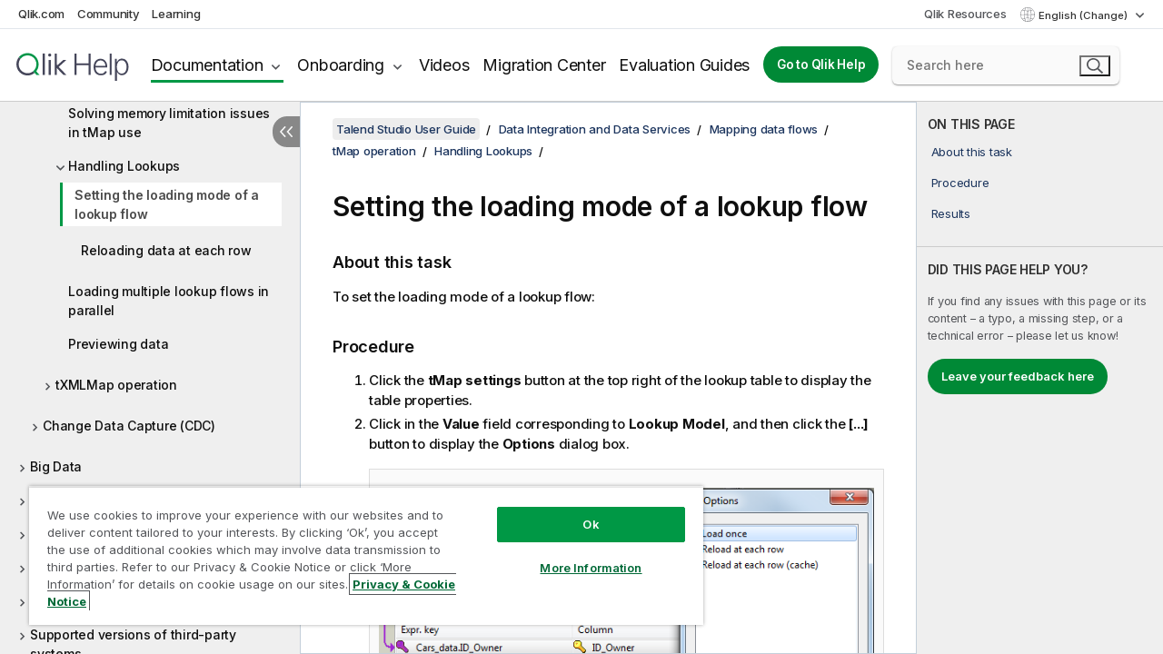

--- FILE ---
content_type: text/html; charset=utf-8
request_url: https://help.qlik.com/talend/en-US/studio-user-guide/8.0-R2024-06/setting-loading-mode-of-lookup-flow
body_size: 55323
content:

<!DOCTYPE html>
<html lang="en">
<head data-version="5.8.5.35">
    <meta charset="utf-8" />
    <meta name="viewport" content="width=device-width, initial-scale=1.0" />
                <meta name="DC.Type" content="task" />
                <meta name="DC.Title" content="Setting the loading mode of a lookup flow" />
                <meta name="DC.Coverage" content="Design and Development" />
                <meta name="prodname" content="Talend Cloud" />
                <meta name="prodname" content="Talend Data Fabric" />
                <meta name="prodname" content="Talend MDM Platform" />
                <meta name="prodname" content="Talend Real-Time Big Data Platform" />
                <meta name="prodname" content="Talend Data Services Platform" />
                <meta name="prodname" content="Talend Big Data Platform" />
                <meta name="prodname" content="Talend Data Management Platform" />
                <meta name="prodname" content="Talend ESB" />
                <meta name="prodname" content="Talend Data Integration" />
                <meta name="prodname" content="Talend Big Data" />
                <meta name="version" content="Cloud" />
                <meta name="version" content="8.0" />
                <meta name="platform" content="Talend Studio" />
                <meta name="pageid" content="setting-loading-mode-of-lookup-flow" />
                <meta name="concepts" content="Design and Development" />
        <meta name="guide-name" content="Talend Studio User Guide" />
    <meta name="product" content="Talend Studio" />
    <meta name="version" content="8.0 R2024-06" />

        <script type="text/javascript" src="https://d2zcxm2u7ahqlt.cloudfront.net/5b4cc16bfe8667990b58e1df434da538/search-clients/db85c396-75a2-11ef-9c3f-0242ac12000b/an.js"></script>
    <script type="text/javascript" src="https://d2zcxm2u7ahqlt.cloudfront.net/5b4cc16bfe8667990b58e1df434da538/search-clients/db85c396-75a2-11ef-9c3f-0242ac12000b/searchbox.js"></script>
    <link rel="stylesheet" href="https://d2zcxm2u7ahqlt.cloudfront.net/5b4cc16bfe8667990b58e1df434da538/search-clients/db85c396-75a2-11ef-9c3f-0242ac12000b/searchbox.css" />


    <link rel="preconnect" href="https://fonts.googleapis.com" />
    <link rel="preconnect" href="https://fonts.gstatic.com" crossorigin="anonymous" />
    <link href="https://fonts.googleapis.com/css2?family=Inter:wght@100;200;300;400;500;600;700;800;900&display=swap" rel="stylesheet" />
    
    
    
		<link rel="canonical" href="https://help.talend.com/talend/en-US/studio-user-guide/8.0-R2025-12/setting-loading-mode-of-lookup-flow" />
				<link rel="alternate" hreflang="fr-fr" href="https://help.talend.com/talend/fr-FR/studio-user-guide/8.0-R2024-06" />
				<link rel="alternate" hreflang="ja-jp" href="https://help.talend.com/talend/ja-JP/studio-user-guide/8.0-R2024-06/setting-loading-mode-of-lookup-flow" />
		<link rel="alternate" hreflang="x-default" href="https://help.talend.com/talend/en-US/studio-user-guide/8.0-R2024-06/setting-loading-mode-of-lookup-flow" />


    <title>Setting the loading mode of a lookup flow | Talend Studio Help</title>
    
    

    <script type="application/ld+json">
        {
        "@context": "https://schema.org",
        "@type": "BreadcrumbList",
        "itemListElement": [
{
"@type": "ListItem",
"position": 1,
"name": "Talend Studio",
"item": "https://help.qlik.com/talend/en-US/studio-user-guide/8.0-R2024-06"
},
{
"@type": "ListItem",
"position": 2,
"name": "Data Integration and Data Services",
"item": "https://help.qlik.com/talend/en-US/studio-user-guide/8.0-R2024-06/data-integration-and-data-services"
},
{
"@type": "ListItem",
"position": 3,
"name": "Mapping data flows",
"item": "https://help.qlik.com/talend/en-US/studio-user-guide/8.0-R2024-06/map-editor-interfaces"
},
{
"@type": "ListItem",
"position": 4,
"name": "tMap operation",
"item": "https://help.qlik.com/talend/en-US/studio-user-guide/8.0-R2024-06/tmap-operation"
},
{
"@type": "ListItem",
"position": 5,
"name": "Handling Lookups",
"item": "https://help.qlik.com/talend/en-US/studio-user-guide/8.0-R2024-06/handling-lookups"
},
{
"@type": "ListItem",
"position": 6,
"name": "Setting the loading mode of a lookup flow"
}
        ]
        }
    </script>


    
        <link rel="shortcut icon" type="image/ico" href="/talend/favicon.png?v=cYBi6b1DQtYtcF7OSPc3EOSLLSqQ-A6E_gjO45eigZw" />
        <link rel="stylesheet" href="/talend/css/styles.min.css?v=5.8.5.35" />
    
    

    
    
    


    

</head>
<body class="talend">


<script>/* <![CDATA[ */var dataLayer = [{'site':'help'}];/* ]]> */</script>
<!-- Google Tag Manager -->
<noscript><iframe src="https://www.googletagmanager.com/ns.html?id=GTM-P7VJSX"
height ="0" width ="0" style ="display:none;visibility:hidden" ></iframe></noscript>
<script>// <![CDATA[
(function(w,d,s,l,i){w[l]=w[l]||[];w[l].push({'gtm.start':
new Date().getTime(),event:'gtm.js'});var f=d.getElementsByTagName(s)[0],
j=d.createElement(s),dl=l!='dataLayer'?'&l='+l:'';j.async=true;j.src=
'//www.googletagmanager.com/gtm.js?id='+i+dl;f.parentNode.insertBefore(j,f);
})(window,document,'script','dataLayer','GTM-P7VJSX');
// ]]></script>
<!-- End Google Tag Manager -->



<input type="hidden" id="basePrefix" value="talend" />
<input type="hidden" id="baseLanguage" value="en-US" />
<input type="hidden" id="baseType" value="studio-user-guide" />
<input type="hidden" id="baseVersion" value="8.0-R2024-06" />

    <input type="hidden" id="index" value="508" />
    <input type="hidden" id="baseUrl" value="/talend/en-US/studio-user-guide/8.0-R2024-06" />
    


    <div id="wrap">
        
        
            

<div id="mega">
    

    

    <a href="javascript:skipToMain('main');" class="skip-button">Skip to main content</a>
        <a href="javascript:skipToMain('complementary');" class="skip-button hidden-mobile">Skip to complementary content</a>

    <header>
        <div class="utilities">
            <ul>
                <li><a href="https://www.qlik.com/?ga-link=qlikhelp-gnav-qlikcom">Qlik.com</a></li>
                <li><a href="https://community.qlik.com/?ga-link=qlikhelp-gnav-community">Community</a></li>
                <li><a href="https://learning.qlik.com/?ga-link=qlikhelp-gnav-learning">Learning</a></li>
            </ul>

            <div class="link">
                <a href="/en-US/Qlik-Resources.htm">Qlik Resources</a>
            </div>

            <div class="dropdown language">
	<button  aria-controls="languages-list1" aria-expanded="false" aria-label="English is currently selected. (Language menu)">
		English (Change)
	</button>
	<div aria-hidden="true" id="languages-list1">

		<ul aria-label="Menu with 5 items.">
				<li><a href="/talend/en-US/studio-user-guide/8.0-R2024-06/setting-loading-mode-of-lookup-flow?l=de-DE" lang="de" tabindex="-1" rel="nofollow" aria-label="Item 1 of 5. Deutsch">Deutsch</a></li>
				<li><a href="/talend/en-US/studio-user-guide/8.0-R2024-06/setting-loading-mode-of-lookup-flow" lang="en" tabindex="-1" rel="nofollow" aria-label="Item 2 of 5. English">English</a></li>
				<li><a href="/talend/en-US/studio-user-guide/8.0-R2024-06/setting-loading-mode-of-lookup-flow?tr=fr-FR" lang="fr" tabindex="-1" rel="nofollow" aria-label="Item 3 of 5. Fran&#xE7;ais">Fran&#xE7;ais</a></li>
				<li><a href="/talend/ja-JP/studio-user-guide/8.0-R2024-06/setting-loading-mode-of-lookup-flow" lang="ja" tabindex="-1" rel="nofollow" aria-label="Item 4 of 5. &#x65E5;&#x672C;&#x8A9E;">&#x65E5;&#x672C;&#x8A9E;</a></li>
				<li><a href="/talend/en-US/studio-user-guide/8.0-R2024-06/setting-loading-mode-of-lookup-flow?l=zh-CN" lang="zh" tabindex="-1" rel="nofollow" aria-label="Item 5 of 5. &#x4E2D;&#x6587;&#xFF08;&#x4E2D;&#x56FD;&#xFF09;">&#x4E2D;&#x6587;&#xFF08;&#x4E2D;&#x56FD;&#xFF09;</a></li>
		</ul>
	</div>
	<div class="clearfix" aria-hidden="true"></div>
</div>
        </div>

        <div class="navigation">

            <div class="mobile-close-button mobile-menu-close-button">
                <button><span class="visually-hidden">Close</span></button>
            </div>
            <nav>

                <div class="logo mobile">
                    <a href="/en-US/" class="mega-logo">
                        <img src="/talend/img/logos/Qlik-Help-2024.svg" alt="Qlik Talend Help home" />
                        <span class=" external"></span>
                    </a>
                </div>

                <ul>
                    <li class="logo">
                        <a href="/en-US/" class="mega-logo">
                            <img src="/talend/img/logos/Qlik-Help-2024.svg" alt="Qlik Talend Help home" />
                            <span class=" external"></span>
                        </a>
                    </li>

                    <li class="pushdown">
                        <a href="javascript:void(0);" class="selected" aria-controls="mega-products-list" aria-expanded="false">Documentation</a>
                        <div class="pushdown-list documentation-list doc-tabs " id="mega-products-list" aria-hidden="true">

                            <div class="doc-category-list">
                                <ul>
                                    <li class="doc-category-link" id="tab1"><a href="javascript:void(0);">Cloud</a></li>
                                    <li class="doc-category-link" id="tab2"><a href="javascript:void(0);">Client-Managed</a></li>
                                    <li class="doc-category-link" id="tab3"><a href="javascript:void(0);">Additional documentation</a></li>
                                </ul>
                            </div>

                            <a href="javascript:void(0);" class="mobile doc-category-link" id="tab1">Cloud</a>
                            <div role="tabpanel" id="tabs1_tab1_panel" class="tabpanel">
                                <div>
                                    <h2>Qlik Cloud</h2>
                                    <ul class="two">
                                        <li><a href="/en-US/cloud-services/">Home</a></li>
                                        <li><a href="/en-US/cloud-services/Subsystems/Hub/Content/Global_Common/HelpSites/introducing-qlik-cloud.htm">Introduction</a></li>
                                        <li><a href="/en-US/cloud-services/csh/client/ChangeLogSaaS">What's new in Qlik Cloud</a></li>
                                        <li><a href="/en-US/cloud-services/Subsystems/Hub/Content/Global_Common/HelpSites/Talend-capabilities.htm">What is Qlik Talend Cloud</a></li>
                                        <li><a href="/en-US/cloud-services/Subsystems/Hub/Content/Sense_Hub/Introduction/analyzing-data.htm">Analytics</a></li>
                                        <li><a href="/en-US/cloud-services/Subsystems/Hub/Content/Sense_Hub/DataIntegration/Introduction/Data-services.htm">Data Integration</a></li>
                                        <li><a href="/en-US/cloud-services/Subsystems/Hub/Content/Sense_Hub/Introduction/qlik-sense-administration.htm">Administration</a></li>
                                        <li><a href="/en-US/cloud-services/Subsystems/Hub/Content/Sense_QlikAutomation/introduction/home-automation.htm">Automations</a></li>
                                        <li><a href="https://qlik.dev/" class="see-also-link-external" target="_blank">Development</a></li>
                                    </ul>
                                </div>
                                <div>
                                    <h2>Other cloud solutions</h2>
                                    <ul>
                                        <li><a href="/en-US/cloud-services/Content/Sense_Helpsites/Home-talend-cloud.htm">Talend Cloud</a></li>
                                        <li><a href="https://talend.qlik.dev/apis/" class="see-also-link-external" target="_blank">Talend API Portal</a></li>
                                        <li><a href="https://www.stitchdata.com/docs/" class="see-also-link-external" target="_blank">Stitch</a></li>
                                        <li><a href="/en-US/upsolver">Upsolver</a></li>
                                    </ul>
                                </div>
                            </div>

                            <a href="javascript:void(0);" class="mobile doc-category-link" id="tab2">Client-Managed</a>
                            <div role="tabpanel" id="tabs1_tab2_panel" class="tabpanel">
                                <div>
                                    <h2>Client-Managed — Analytics</h2>
                                    <ul class="two">
                                        <!-- client managed analytics -->
                                        <li><a tabindex="-1" href="/en-US/sense/Content/Sense_Helpsites/Home.htm">Qlik Sense for users</a></li>
                                        <li><a tabindex="-1" href="/en-US/sense-admin">Qlik Sense for administrators</a></li>
                                        <li><a tabindex="-1" href="/en-US/sense-developer">Qlik Sense for developers</a></li>
                                        <li><a tabindex="-1" href="/en-US/nprinting">Qlik NPrinting</a></li>
                                        <li><a tabindex="-1" href="/en-US/connectors">Connectors</a></li>
                                        <li><a tabindex="-1" href="/en-US/geoanalytics">Qlik GeoAnalytics</a></li>
                                        <li><a tabindex="-1" href="/en-US/alerting">Qlik Alerting</a></li>
                                        <li><a tabindex="-1" href="/en-US/qlikview/Content/QV_HelpSites/Home.htm">QlikView for users and administrators</a></li>
                                        <li><a tabindex="-1" href="/en-US/qlikview-developer">QlikView for developers</a></li>
                                        <li><a tabindex="-1" href="/en-US/governance-dashboard">Governance Dashboard</a></li>
                                    </ul>
                                </div>
                                <div>
                                    <h2>Client-Managed — Data Integration</h2>
                                    <ul class="two">
                                        <!-- client managed data integration -->
                                        <li><a tabindex="-1" href="/en-US/replicate">Qlik Replicate</a></li>
                                        <li><a tabindex="-1" href="/en-US/compose">Qlik Compose</a></li>
                                        <li><a tabindex="-1" href="/en-US/enterprise-manager">Qlik Enterprise Manager</a></li>
                                        <li><a tabindex="-1" href="/en-US/gold-client">Qlik Gold Client</a></li>
                                        <li><a tabindex="-1" href="/en-US/catalog">Qlik Catalog</a></li>
                                        <li><a tabindex="-1" href="/en-US/nodegraph">NodeGraph (legacy)</a></li>
                                        <li><a href="/talend/en-US/studio-user-guide/">Talend Studio</a></li>
                                        <li><a href="/talend/en-US/esb-developer-guide/">Talend ESB</a></li>
                                        <li><a href="/talend/en-US/administration-center-user-guide">Talend Administration Center</a></li>
                                        <li><a href="/talend/en-US/talend-data-catalog/">Talend Data Catalog</a></li>
                                        <li><a href="/talend/en-US/data-preparation-user-guide/8.0">Talend Data Preparation</a></li>
                                        <li><a href="/talend/en-US/data-stewardship-user-guide/8.0">Talend Data Stewardship</a></li>
                                    </ul>
                                </div>
                            </div>

                            <a href="javascript:void(0);" class="mobile doc-category-link" id="tab3">Additional documentation</a>
                            <div role="tabpanel" id="tabs1_tab3_panel" class="tabpanel">
                                <div>
                                    <h2>Additional documentation</h2>
                                    <ul>
                                        <li><a href="/en-US/archive" class="archive-link">Qlik Documentation archive</a></li>
                                        <li><a href="/talend/en-US/archive" class="archive-link">Talend Documentation archive</a></li>
                                        <li><div class="talend-logo"></div><a href="/talend/en-US/">Find help for Qlik Talend products</a></li>
                                    </ul>
                                </div>
                            </div>
                            <div class="doc-lightbox"></div>
                        </div>

                    </li>

                    <li class="pushdown">
                        <a href="javascript:void(0);" aria-controls="mega-onboarding-list" aria-expanded="false">Onboarding</a>

                        <div class="pushdown-list documentation-list doc-tabs " id="mega-onboarding-list" aria-hidden="true">

                            <div class="doc-category-list">
                                <ul>
                                    <li class="doc-category-link" id="tab8"><a href="javascript:void(0);">Get started with analytics</a></li>
                                    <li class="doc-category-link" id="tab9"><a href="javascript:void(0);">Get started with data integration</a></li>
                                </ul>
                            </div>

                            <div role="tabpanel" id="tabs1_tab8_panel" class="tabpanel">
                                <div>
                                    <h2>Onboarding analytics users</h2>
                                    <ul class="two">
                                        <li><a tabindex="-1" href="/en-US/onboarding">Get started with analytics in Qlik Sense</a></li>

                                        <li><a tabindex="-1" href="/en-US/onboarding/qlik-cloud-analytics-standard">Administer Qlik Cloud Analytics Standard</a></li>
                                        <li><a tabindex="-1" href="/en-US/onboarding/qlik-cloud-analytics-premium-enterprise">Administer Qlik Cloud Analytics Premium and Enterprise</a></li>
                                        <li><a tabindex="-1" href="/en-US/onboarding/qlik-sense-business-admins">Administer Qlik Sense Business</a></li>
                                        <li><a tabindex="-1" href="/en-US/onboarding/qlik-sense-enterprise-saas-admins">Administer Qlik Sense Enterprise SaaS</a></li>
                                        <li><a tabindex="-1" href="/en-US/onboarding/qlik-cloud-government-admins">Administer Qlik Cloud Government</a></li>

                                        <li><a tabindex="-1" href="/en-US/onboarding/qlik-sense-enterprise-windows-admins">Administer Qlik Sense Enterprise on Windows</a></li>
                                    </ul>
                                </div>
                            </div>
                            <div role="tabpanel" id="tabs1_tab9_panel" class="tabpanel">
                                <div>
                                    <h2>Onboarding data integration users</h2>
                                    <ul class="">
                                        <li><a tabindex="-1" href="/en-US/cloud-services/Subsystems/Hub/Content/Sense_Hub/DataIntegration/Introduction/Getting-started-QTC.htm">Getting started with Qlik Talend Data Integration Cloud</a></li>
                                        <li><a tabindex="-1" href="/talend/en-US/talend-cloud-getting-started/Cloud/about-talend-cloud">Getting Started with Talend Cloud</a></li>
                                    </ul>
                                </div>
                            </div>                            
                            <div class="doc-lightbox"></div>
                        </div>
                    </li>


                    <li><a href="/en-US/videos">Videos</a></li>

                    <li><a href="/en-US/migration">Migration Center</a></li>

                    <li class="mega-migration"><a href="/en-US/evaluation-guides">Evaluation Guides</a></li>

                    <li class="hidden-desktop"><a href="/en-US/Qlik-Resources.htm">Qlik Resources</a></li>

                        
                        
                            <li><a class="button goto" href="/en-US/">Go to Qlik Help</a></li>
                        


                    <li class="dropdown language-mobile">
	<a href="javascript:void(0);" aria-controls="languages-list2" aria-expanded="false" aria-label="English is currently selected. (Language menu)">
		English (Change)
	</a>
	<div aria-hidden="true" id="languages-list2">

		<ul aria-label="Menu with 5 items.">
				<li><a href="/talend/en-US/studio-user-guide/8.0-R2024-06/setting-loading-mode-of-lookup-flow?l=de-DE" lang="de" tabindex="-1" rel="nofollow" aria-label="Item 1 of 5. Deutsch">Deutsch</a></li>
				<li><a href="/talend/en-US/studio-user-guide/8.0-R2024-06/setting-loading-mode-of-lookup-flow" lang="en" tabindex="-1" rel="nofollow" aria-label="Item 2 of 5. English">English</a></li>
				<li><a href="/talend/en-US/studio-user-guide/8.0-R2024-06/setting-loading-mode-of-lookup-flow?tr=fr-FR" lang="fr" tabindex="-1" rel="nofollow" aria-label="Item 3 of 5. Fran&#xE7;ais">Fran&#xE7;ais</a></li>
				<li><a href="/talend/ja-JP/studio-user-guide/8.0-R2024-06/setting-loading-mode-of-lookup-flow" lang="ja" tabindex="-1" rel="nofollow" aria-label="Item 4 of 5. &#x65E5;&#x672C;&#x8A9E;">&#x65E5;&#x672C;&#x8A9E;</a></li>
				<li><a href="/talend/en-US/studio-user-guide/8.0-R2024-06/setting-loading-mode-of-lookup-flow?l=zh-CN" lang="zh" tabindex="-1" rel="nofollow" aria-label="Item 5 of 5. &#x4E2D;&#x6587;&#xFF08;&#x4E2D;&#x56FD;&#xFF09;">&#x4E2D;&#x6587;&#xFF08;&#x4E2D;&#x56FD;&#xFF09;</a></li>
		</ul>
	</div>
	<div class="clearfix" aria-hidden="true"></div>
</li>
                </ul>
            </nav>

            <div class="search-container">

                <button>Search</button>
                    <div id="auto" class="su-box">
                        <div ng-controller="SearchautoController">
                            <div bind-html-compile="autocompleteHtml">
                                <span class="su-placeholder" tabindex="0">
    Loading SearchUnify's search<span class="su-dots"></span>
    <span class="su-support-link">
        If you need assistance with your product, please contact Qlik Support.<br/>
        <a href="https://customerportal.qlik.com/knowledge" target="_blank">Qlik Customer Portal</a>
    </span>
</span>
                            </div>
                        </div>
                    </div>
            </div>



            <button class="mobile-menu-button">Menu</button>
        </div>


    </header>

    <div class="search-box mobile">
        <div class="search-cancel">
            <button><span class="visually-hidden">Close</span></button>
        </div>
            <span class="su-placeholder" tabindex="0">
    Loading SearchUnify's search<span class="su-dots"></span>
    <span class="su-support-link">
        If you need assistance with your product, please contact Qlik Support.<br/>
        <a href="https://customerportal.qlik.com/knowledge" target="_blank">Qlik Customer Portal</a>
    </span>
</span>
    </div>
    

</div>



        <div class="main ">
                

            <div class="container content">
                <div class="navigation-pane col-3">
                    <button class="hide-toc" aria-label="Hide table of contents" data-text-hide="Hide table of contents" data-text-show="Show table of contents"></button>
                    
                    
        <aside class="navigation">
            <div class="tree-header">
                <div class="header-items">
                    <div class="content-button open">
                        <button class="button" aria-label="Show table of contents"></button>
                    </div>
                    <div class="content-button close">
                        <button class="button" aria-label="Hide table of contents"></button>
                    </div>

                        <div class="website-name">
        <h2 id="website-name-header" class="studio-user-guide">
            <a href="/talend/en-US/studio-user-guide/8.0-R2024-06/">
Talend Studio User Guide            </a>

        </h2>
    </div>


                    <div class="navigation-help" aria-label="The navigation region that follows is a tree view. Use the tab key to navigate onto the tree and the right and left arrow keys to expand branches."><p>Navigate</p></div>

                </div>
            </div>
            <input type="hidden" id="version-name" value="8.0 R2024-06" />

            <div class="version-selector dropdown mini">
                <button aria-controls="ws-en-US-studio-user-guide-8_0-R2024-06" aria-label="8.0 R2024-06 is currently selected. (Version menu)" aria-expanded="false">  
                    8.0 R2024-06<span class="version-help"> (Change)</span>
                </button>
                <ul id="ws-en-US-studio-user-guide-8_0-R2024-06" aria-hidden="true" aria-label="Menu with 21 items.">

                        <li><a tabindex="-1" aria-label="Item 1 of 21. 8.0 R2025-12" href="/talend/en-US/studio-user-guide/8.0-R2025-12/setting-loading-mode-of-lookup-flow?ver=13" rel="nofollow">8.0 R2025-12</a></li>
                        <li><a tabindex="-1" aria-label="Item 2 of 21. 8.0 R2025-11" href="/talend/en-US/studio-user-guide/8.0-R2025-11/setting-loading-mode-of-lookup-flow?ver=0" rel="nofollow">8.0 R2025-11</a></li>
                        <li><a tabindex="-1" aria-label="Item 3 of 21. 8.0 R2025-10" href="/talend/en-US/studio-user-guide/8.0-R2025-10/setting-loading-mode-of-lookup-flow?ver=30" rel="nofollow">8.0 R2025-10</a></li>
                        <li><a tabindex="-1" aria-label="Item 4 of 21. 8.0 R2025-09" href="/talend/en-US/studio-user-guide/8.0-R2025-09/setting-loading-mode-of-lookup-flow?ver=2" rel="nofollow">8.0 R2025-09</a></li>
                        <li><a tabindex="-1" aria-label="Item 5 of 21. 8.0 R2025-08" href="/talend/en-US/studio-user-guide/8.0-R2025-08/setting-loading-mode-of-lookup-flow?ver=1" rel="nofollow">8.0 R2025-08</a></li>
                        <li><a tabindex="-1" aria-label="Item 6 of 21. 8.0 R2025-07" href="/talend/en-US/studio-user-guide/8.0-R2025-07/setting-loading-mode-of-lookup-flow?ver=3" rel="nofollow">8.0 R2025-07</a></li>
                        <li><a tabindex="-1" aria-label="Item 7 of 21. 8.0 R2025-06" href="/talend/en-US/studio-user-guide/8.0-R2025-06/setting-loading-mode-of-lookup-flow?ver=12" rel="nofollow">8.0 R2025-06</a></li>
                        <li><a tabindex="-1" aria-label="Item 8 of 21. 8.0 R2025-05" href="/talend/en-US/studio-user-guide/8.0-R2025-05/setting-loading-mode-of-lookup-flow?ver=28" rel="nofollow">8.0 R2025-05</a></li>
                        <li><a tabindex="-1" aria-label="Item 9 of 21. 8.0 R2025-04" href="/talend/en-US/studio-user-guide/8.0-R2025-04/setting-loading-mode-of-lookup-flow?ver=29" rel="nofollow">8.0 R2025-04</a></li>
                        <li><a tabindex="-1" aria-label="Item 10 of 21. 8.0 R2025-03" href="/talend/en-US/studio-user-guide/8.0-R2025-03/setting-loading-mode-of-lookup-flow?ver=23" rel="nofollow">8.0 R2025-03</a></li>
                        <li><a tabindex="-1" aria-label="Item 11 of 21. 8.0 R2025-02" href="/talend/en-US/studio-user-guide/8.0-R2025-02/setting-loading-mode-of-lookup-flow?ver=1" rel="nofollow">8.0 R2025-02</a></li>
                        <li><a tabindex="-1" aria-label="Item 12 of 21. 8.0 R2025-01" href="/talend/en-US/studio-user-guide/8.0-R2025-01/setting-loading-mode-of-lookup-flow?ver=25" rel="nofollow">8.0 R2025-01</a></li>
                        <li><a tabindex="-1" aria-label="Item 13 of 21. 8.0 R2024-12" href="/talend/en-US/studio-user-guide/8.0-R2024-12/setting-loading-mode-of-lookup-flow?ver=27" rel="nofollow">8.0 R2024-12</a></li>
                        <li><a tabindex="-1" aria-label="Item 14 of 21. 8.0 R2024-11" href="/talend/en-US/studio-user-guide/8.0-R2024-11/setting-loading-mode-of-lookup-flow?ver=13" rel="nofollow">8.0 R2024-11</a></li>
                        <li><a tabindex="-1" aria-label="Item 15 of 21. 8.0 R2024-10" href="/talend/en-US/studio-user-guide/8.0-R2024-10/setting-loading-mode-of-lookup-flow?ver=7" rel="nofollow">8.0 R2024-10</a></li>
                        <li><a tabindex="-1" aria-label="Item 16 of 21. 8.0 R2024-09" href="/talend/en-US/studio-user-guide/8.0-R2024-09/setting-loading-mode-of-lookup-flow?ver=41" rel="nofollow">8.0 R2024-09</a></li>
                        <li><a tabindex="-1" aria-label="Item 17 of 21. 8.0 R2024-08" href="/talend/en-US/studio-user-guide/8.0-R2024-08/setting-loading-mode-of-lookup-flow?ver=28" rel="nofollow">8.0 R2024-08</a></li>
                        <li><a tabindex="-1" aria-label="Item 18 of 21. 8.0 R2024-07" href="/talend/en-US/studio-user-guide/8.0-R2024-07/setting-loading-mode-of-lookup-flow?ver=10" rel="nofollow">8.0 R2024-07</a></li>
                        <li><a tabindex="-1" aria-label="Item 19 of 21. 8.0 R2024-06" href="/talend/en-US/studio-user-guide/8.0-R2024-06/setting-loading-mode-of-lookup-flow?ver=16" rel="nofollow">8.0 R2024-06</a></li>
                        <li><a tabindex="-1" aria-label="Item 20 of 21. 8.0 R2024-05" href="/talend/en-US/studio-user-guide/8.0-R2024-05/setting-loading-mode-of-lookup-flow?ver=34" rel="nofollow">8.0 R2024-05</a></li>
                        <li><a tabindex="-1" aria-label="Item 21 of 21. 8.0 R2024-04 and earlier" href="/talend/en-US/studio-user-guide/8.0-R2024-04-and-earlier/setting-loading-mode-of-lookup-flow?ver=3" rel="nofollow">8.0 R2024-04 and earlier</a></li>

                </ul>
            </div>


            <button class="horizontal-nav-close-button">Back</button>
            <nav>
                		<ul role=tree id=tree0 aria-labelledby=website-name-header tabindex=0>
		<li role="treeitem" id="tocitem-1" data-index="1"  aria-labelledby="tocitem-1">
            <a href="/talend/en-US/studio-user-guide/8.0-R2024-06/what-is-talend-studio">What is Talend Studio?</a>
			
        </li>
		<li role="treeitem" id="tocitem-2" data-index="2"  aria-expanded="false" aria-labelledby="tocitem-2">
                <div class="toggle" aria-hidden="true"></div>
            <a href="/talend/en-US/studio-user-guide/8.0-R2024-06/functional-architecture-of-talend-products">Functional architecture of Talend products</a>
			
        </li>
		<li role="treeitem" id="tocitem-8" data-index="8"  aria-expanded="false" aria-labelledby="tocitem-8">
                <div class="toggle" aria-hidden="true"></div>
            <a href="/talend/en-US/studio-user-guide/8.0-R2024-06/launching-talend-studio">Launching Talend Studio and fetching your license</a>
			
        </li>
		<li role="treeitem" id="tocitem-11" data-index="11"  aria-expanded="false" aria-labelledby="tocitem-11">
                <div class="toggle" aria-hidden="true"></div>
            <a href="/talend/en-US/studio-user-guide/8.0-R2024-06/managing-connections-in-studio">Managing connections in Talend Studio</a>
			
        </li>
		<li role="treeitem" id="tocitem-18" data-index="18"  aria-expanded="false" aria-labelledby="tocitem-18">
                <div class="toggle" aria-hidden="true"></div>
            <a href="/talend/en-US/studio-user-guide/8.0-R2024-06/configuring-talend-studio">Configuring Talend Studio</a>
			
        </li>
		<li role="treeitem" id="tocitem-34" data-index="34"  aria-expanded="false" aria-labelledby="tocitem-34">
                <div class="toggle" aria-hidden="true"></div>
            <a href="/talend/en-US/studio-user-guide/8.0-R2024-06/working-with-projects">Working with projects</a>
			
        </li>
		<li role="treeitem" id="tocitem-92" data-index="92"  aria-expanded="true" aria-labelledby="tocitem-92">
                <div class="toggle" aria-hidden="true"></div>
            <a href="/talend/en-US/studio-user-guide/8.0-R2024-06/data-integration-and-data-services">Data Integration and Data Services</a>
			
		<ul role=group class=cloud aria-labelledby=tocitem-508>
		<li role="treeitem" id="tocitem-93" data-index="93"  aria-expanded="false" aria-labelledby="tocitem-93">
                <div class="toggle" aria-hidden="true"></div>
            <a href="/talend/en-US/studio-user-guide/8.0-R2024-06/designing-jobs-and-routes">Designing Jobs and Routes</a>
			
        </li>
		<li role="treeitem" id="tocitem-285" data-index="285"  aria-expanded="false" aria-labelledby="tocitem-285">
                <div class="toggle" aria-hidden="true"></div>
            <a href="/talend/en-US/studio-user-guide/8.0-R2024-06/designing-services">Designing services</a>
			
        </li>
		<li role="treeitem" id="tocitem-310" data-index="310"  aria-expanded="false" aria-labelledby="tocitem-310">
                <div class="toggle" aria-hidden="true"></div>
            <a href="/talend/en-US/studio-user-guide/8.0-R2024-06/api-integration">API Integration</a>
			
        </li>
		<li role="treeitem" id="tocitem-316" data-index="316"  aria-expanded="false" aria-labelledby="tocitem-316">
                <div class="toggle" aria-hidden="true"></div>
            <a href="/talend/en-US/studio-user-guide/8.0-R2024-06/designing-a-joblet">Designing a Joblet</a>
			
        </li>
		<li role="treeitem" id="tocitem-331" data-index="331"  aria-expanded="false" aria-labelledby="tocitem-331">
                <div class="toggle" aria-hidden="true"></div>
            <a href="/talend/en-US/studio-user-guide/8.0-R2024-06/designing-a-routelet">Designing a Routelet</a>
			
        </li>
		<li role="treeitem" id="tocitem-339" data-index="339"  aria-expanded="false" aria-labelledby="tocitem-339">
                <div class="toggle" aria-hidden="true"></div>
            <a href="/talend/en-US/studio-user-guide/8.0-R2024-06/managing-jobs-routes-and-services">Managing Jobs, Routes and Services</a>
			
        </li>
		<li role="treeitem" id="tocitem-469" data-index="469"  aria-expanded="true" aria-labelledby="tocitem-469">
                <div class="toggle" aria-hidden="true"></div>
            <a href="/talend/en-US/studio-user-guide/8.0-R2024-06/map-editor-interfaces">Mapping data flows</a>
			
		<ul role=group class=cloud aria-labelledby=tocitem-508>
		<li role="treeitem" id="tocitem-470" data-index="470"  aria-expanded="true" aria-labelledby="tocitem-470">
                <div class="toggle" aria-hidden="true"></div>
            <a href="/talend/en-US/studio-user-guide/8.0-R2024-06/tmap-operation">tMap operation</a>
			
		<ul role=group class=cloud aria-labelledby=tocitem-508>
		<li role="treeitem" id="tocitem-471" data-index="471"  aria-expanded="false" aria-labelledby="tocitem-471">
                <div class="toggle" aria-hidden="true"></div>
            <a href="/talend/en-US/studio-user-guide/8.0-R2024-06/setting-input-flow-in-map-editor">Setting the input flow in the Map Editor</a>
			
        </li>
		<li role="treeitem" id="tocitem-484" data-index="484"  aria-expanded="false" aria-labelledby="tocitem-484">
                <div class="toggle" aria-hidden="true"></div>
            <a href="/talend/en-US/studio-user-guide/8.0-R2024-06/mapping-variables">Mapping variables</a>
			
        </li>
		<li role="treeitem" id="tocitem-487" data-index="487"  aria-expanded="false" aria-labelledby="tocitem-487">
                <div class="toggle" aria-hidden="true"></div>
            <a href="/talend/en-US/studio-user-guide/8.0-R2024-06/working-with-expressions">Working with expressions</a>
			
        </li>
		<li role="treeitem" id="tocitem-492" data-index="492"  aria-expanded="false" aria-labelledby="tocitem-492">
                <div class="toggle" aria-hidden="true"></div>
            <a href="/talend/en-US/studio-user-guide/8.0-R2024-06/mapping-output-setting">Mapping the Output setting</a>
			
        </li>
		<li role="treeitem" id="tocitem-500" data-index="500"  aria-expanded="false" aria-labelledby="tocitem-500">
                <div class="toggle" aria-hidden="true"></div>
            <a href="/talend/en-US/studio-user-guide/8.0-R2024-06/setting-schemas-in-map-editor">Setting schemas in the Map Editor</a>
			
        </li>
		<li role="treeitem" id="tocitem-504" data-index="504"  aria-labelledby="tocitem-504">
            <a href="/talend/en-US/studio-user-guide/8.0-R2024-06/enabling-automatic-data-type-conversion">Enabling automatic data type conversion</a>
			
        </li>
		<li role="treeitem" id="tocitem-505" data-index="505"  aria-labelledby="tocitem-505">
            <a href="/talend/en-US/studio-user-guide/8.0-R2024-06/defining-rules-to-override-default-conversion-behavior">Defining rules to override the default conversion behavior</a>
			
        </li>
		<li role="treeitem" id="tocitem-506" data-index="506"  aria-labelledby="tocitem-506">
            <a href="/talend/en-US/studio-user-guide/8.0-R2024-06/solving-memory-limitation-issues-in-tmap-use">Solving memory limitation issues in tMap use</a>
			
        </li>
		<li role="treeitem" id="tocitem-507" data-index="507"  aria-expanded="true" aria-labelledby="tocitem-507">
                <div class="toggle" aria-hidden="true"></div>
            <a href="/talend/en-US/studio-user-guide/8.0-R2024-06/handling-lookups">Handling Lookups</a>
			
		<ul role=group class=cloud aria-labelledby=tocitem-508>
		<li role="treeitem" id="tocitem-508" data-index="508"  class="active" aria-labelledby="tocitem-508">
            <a href="/talend/en-US/studio-user-guide/8.0-R2024-06/setting-loading-mode-of-lookup-flow">Setting the loading mode of a lookup flow</a>
			
        </li>
		<li role="treeitem" id="tocitem-509" data-index="509"  aria-labelledby="tocitem-509">
            <a href="/talend/en-US/studio-user-guide/8.0-R2024-06/reloading-data-at-each-row">Reloading data at each row</a>
			
        </li>
        </ul>        </li>
		<li role="treeitem" id="tocitem-510" data-index="510"  aria-labelledby="tocitem-510">
            <a href="/talend/en-US/studio-user-guide/8.0-R2024-06/loading-multiple-lookup-flows-in-parallel">Loading multiple lookup flows in parallel</a>
			
        </li>
		<li role="treeitem" id="tocitem-511" data-index="511"  aria-labelledby="tocitem-511">
            <a href="/talend/en-US/studio-user-guide/8.0-R2024-06/previewing-data">Previewing data</a>
			
        </li>
        </ul>        </li>
		<li role="treeitem" id="tocitem-512" data-index="512"  aria-expanded="false" aria-labelledby="tocitem-512">
                <div class="toggle" aria-hidden="true"></div>
            <a href="/talend/en-US/studio-user-guide/8.0-R2024-06/txmlmap-operation">tXMLMap operation</a>
			
        </li>
        </ul>        </li>
		<li role="treeitem" id="tocitem-535" data-index="535"  aria-expanded="false" aria-labelledby="tocitem-535">
                <div class="toggle" aria-hidden="true"></div>
            <a href="/talend/en-US/studio-user-guide/8.0-R2024-06/change-data-capture-cdc">Change Data Capture (CDC)</a>
			
        </li>
        </ul>        </li>
		<li role="treeitem" id="tocitem-575" data-index="575"  aria-expanded="false" aria-labelledby="tocitem-575">
                <div class="toggle" aria-hidden="true"></div>
            <a href="/talend/en-US/studio-user-guide/8.0-R2024-06/big-data">Big Data</a>
			
        </li>
		<li role="treeitem" id="tocitem-605" data-index="605"  aria-expanded="false" aria-labelledby="tocitem-605">
                <div class="toggle" aria-hidden="true"></div>
            <a href="/talend/en-US/studio-user-guide/8.0-R2024-06/data-profiling-and-data-quality">Data Profiling and Data Quality</a>
			
        </li>
		<li role="treeitem" id="tocitem-981" data-index="981"  aria-expanded="false" aria-labelledby="tocitem-981">
                <div class="toggle" aria-hidden="true"></div>
            <a href="/talend/en-US/studio-user-guide/8.0-R2024-06/mdm">MDM (deprecated)</a>
			
        </li>
		<li role="treeitem" id="tocitem-1170" data-index="1170"  aria-expanded="false" aria-labelledby="tocitem-1170">
                <div class="toggle" aria-hidden="true"></div>
            <a href="/talend/en-US/studio-user-guide/8.0-R2024-06/managing-metadata-in-talend-studio">Managing metadata in Talend Studio</a>
			
        </li>
		<li role="treeitem" id="tocitem-1350" data-index="1350"  aria-expanded="false" aria-labelledby="tocitem-1350">
                <div class="toggle" aria-hidden="true"></div>
            <a href="/talend/en-US/studio-user-guide/8.0-R2024-06/using-routines">Using routines</a>
			
        </li>
		<li role="treeitem" id="tocitem-1414" data-index="1414"  aria-expanded="false" aria-labelledby="tocitem-1414">
                <div class="toggle" aria-hidden="true"></div>
            <a href="/talend/en-US/studio-user-guide/8.0-R2024-06/supported-third-party-system-database-business-application-versions">Supported versions of third-party systems</a>
			
        </li>
		<li role="treeitem" id="tocitem-1425" data-index="1425"  aria-expanded="false" aria-labelledby="tocitem-1425">
                <div class="toggle" aria-hidden="true"></div>
            <a href="/talend/en-US/studio-user-guide/8.0-R2024-06/appendices">Appendices</a>
			
        </li>
        </ul>
            </nav>
        </aside>
                    
                </div>

                    <aside class="page-actions" role="complementary" tabindex="0">
                        <div class="fix-loc qcs" tabindex="-1">
                                <header>Setting the loading mode of a lookup flow</header>                                

                                <h2 id="onthispageHeader">ON THIS PAGE</h2>
                                <a href="javascript:skipToMain('main');" class="skip-button hidden-mobile">Skip to main content</a>
<nav class="onthispage" aria-label="On this page" id="onthispage">
  <ul id="onthispage-links">
    <li class="h2">
      <a href="#anchor-1">About this task</a>
    </li>
    <li class="h2">
      <a href="#anchor-2">Procedure</a>
    </li>
    <li class="h2">
      <a href="#anchor-3">Results</a>
    </li>
  </ul>
</nav>
                            

                                <div class="third-col-section">
                                    <h2>DID THIS PAGE HELP YOU?</h2>
                                     <p>If you find any issues with this page or its content – a typo, a missing step, or a technical error – please let us know!</p>
                                    <p><button class="search-feedback-button button light">Leave your feedback here</button></p>
                                </div>

                            
                        </div>
                    </aside>
                
                <main class="col-offset-3 col-7" id="main" tabindex="0">



                    <div class="article">
                        
                        
                        

                        	<div class="search-feedback-wrapper" id="feedback-wrapper">
	<div class="search-feedback-box hidden" id="feedback-frame" tabindex="0">
		<div class="box-heading">Leave your feedback here</div>
		<div class="form">
			
	<div class="qualtrics-box" id="customer-feedback"></div>
	
		<script>window.qualtricsUrl='https://survey.qlik.com/jfe/form/SV_e2SBTABzdJ0lnxQ?Q_CHL=si&amp;Q_CanScreenCapture=1&Q_Language=EN&HelpURL=https://help.qlik.com/talend/en-US/studio-user-guide/8.0-R2024-06/setting-loading-mode-of-lookup-flow';</script>
	
	

		</div>
		<span><a href="javascript:void(0)" class="search-feedback-close" aria-label="Close" role="button"><img alt="Close feedback widget" src="/talend/img/nav/close-white.svg" /></a></span>
	</div>
	</div>
	

    <div role="navigation" id="breadcrumb" aria-label="Breadcrumb" class="breadcrumb">

        <ol>
                <li><a href="/talend/en-US/studio-user-guide/8.0-R2024-06" class="version-link">  Talend Studio User Guide</a></li>

                    <li><a href="/talend/en-US/studio-user-guide/8.0-R2024-06/data-integration-and-data-services">Data Integration and Data Services</a></li>
                    <li><a href="/talend/en-US/studio-user-guide/8.0-R2024-06/map-editor-interfaces">Mapping data flows</a></li>
                    <li><a href="/talend/en-US/studio-user-guide/8.0-R2024-06/tmap-operation">tMap operation</a></li>
                    <li><a href="/talend/en-US/studio-user-guide/8.0-R2024-06/handling-lookups">Handling Lookups</a></li>
        </ol>
    </div>

	<div id="topicContent">
		<div>

   <h1 class="title topictitle1" id="ariaid-title1">Setting the loading mode of a lookup flow</h1><nav class="onthispage" aria-label="On this page" id="onthispage-mobile"><h2>ON THIS PAGE</h2><ul id="onthispage-links-mobile"><li class="h2"><a href="#anchor-1">About this task</a></li><li class="h2"><a href="#anchor-2">Procedure</a></li><li class="h2"><a href="#anchor-3">Results</a></li></ul></nav>

   
   <div><div class="availability-container"><div class="availability-tag"></div></div>
      <div class="section context"><div class="tasklabel"><h2 class="sectiontitle tasklabel" id="anchor-1" tabindex="-1">About this task</h2></div>
         <p class="p">To set the loading mode of a lookup flow: </p>

      </div>

      <div class="tasklabel"><h2 class="sectiontitle tasklabel" id="anchor-2" tabindex="-1">Procedure</h2></div><ol class="ol steps"><li class="li step stepexpand">
            <span class="ph cmd">Click the <span class="ph uicontrol">tMap settings</span> button at the top
						right of the lookup table to display the table properties.</span>
         </li>
<li class="li step stepexpand">
            <span class="ph cmd">Click in the <span class="ph uicontrol">Value</span> field corresponding to
							<span class="ph uicontrol">Lookup Model</span>, and then click the
							<span class="ph uicontrol">[...]</span> button to display the <span class="keyword wintitle">Options</span> dialog box.</span>
            <div class="itemgroup info">
               <figure class="fig fignone">
                  <img src="/talend/en-US/studio-user-guide/8.0-R2024-06/Content/Resources/images/tmap_Lookup_Loading.png" alt="Options dialog box." />
               </figure>

            </div>
         </li>
<li class="li step stepexpand">
            <span class="ph cmd">In the <span class="keyword wintitle">Options</span> dialog box, double-click
						the wanted loading mode, or select it and then click <span class="ph uicontrol">OK</span>, to validate the setting and close the dialog box.</span>
         </li>
</ol>

      <div class="section result"><div class="tasklabel"><h2 class="sectiontitle tasklabel" id="anchor-3" tabindex="-1">Results</h2></div>
         <p class="p">For use cases using these options, see the related documentation of the <span class="ph uicontrol">tMap</span> component.</p>

      </div>

   </div>

<div class="related-links">

</div></div>
        
        
	</div>
<div id="video-box">
	<div class="wrapper">
		<div class="close"></div>
		<div id="ytplayer"></div>
	</div>
</div>


                    </div>
                    <div class="search-extras regular hidden-desktop">
                            <h2 id="customerfeedback">Did this page help you?</h2>
                            <p>If you find any issues with this page or its content – a typo, a missing step, or a technical error – please let us know!</p> 
                            <div class="search-feedback"><a href="#" class="search-feedback-button" onclick="return false;" aria-label="Leave your feedback here" tabindex="0">Leave your feedback here</a></div>
                        </div>
                    
	<nav class="next-nav">

		<span class="previous-topic">
			<a href="/talend/en-US/studio-user-guide/8.0-R2024-06/handling-lookups" aria-label="Previous topic: Handling Lookups">
				<span class="direction-label" aria-hidden="true">Previous topic</span>
				<span class="title-label" aria-hidden="true">Handling Lookups</span>
			</a>
		</span>

		<span class="next-topic">
			<a href="/talend/en-US/studio-user-guide/8.0-R2024-06/reloading-data-at-each-row" aria-label="Next topic: Reloading data at each row">
				<span class="direction-label" aria-hidden="true">Next topic</span>
				<span class="title-label" aria-hidden="true">Reloading data at each row</span>
			</a>
		</span>
	</nav>

                    <div class="row">                        
                        


<a href="javascript:void(0);" id="toptop" aria-label="Go to the top of the page"></a>

<footer class="flare" tabindex="-1">

	<div class="row">
		<div class="footerbox">
			<div class="col-3">
				<h2>Help Resources</h2>
				<ul class="link-list">
						<li>
		<a href="https://www.youtube.com/channel/UCFxZPr8pHfZS0n3jxx74rpA">Qlik Help Videos</a>
	</li>

						<li>
		<a href="https://qlik.dev/">Qlik Developer</a>
	</li>

						<li>
		<a href="https://www.qlik.com/us/services/training">Qlik Training</a>
	</li>

						<li>
		<a href="https://learning.qlik.com">Qlik Learning</a>
	</li>

						<li>
		<a href="https://customerportal.qlik.com/">Qlik Customer Portal</a>
	</li>

						<li>
		<a href="https://www.qlik.com/us/resource-library">Qlik Resource Library</a>
	</li>

				</ul>
			</div>
			<div class="col-3">
				<h2>Products</h2>
				<h3>Data Integration and Quality</h3>
				<ul class="link-list">
						<li>
		<a href="https://www.qlik.com/us/products/qlik-talend-data-integration-and-quality">Qlik Talend</a>
	</li>

						<li>
		<a href="https://www.qlik.com/us/products/qlik-talend-cloud">Qlik Talend Cloud</a>
	</li>

						<li>
		<a href="https://www.qlik.com/us/products/talend-data-fabric">Talend Data Fabric</a>
	</li>

				</ul>
				<h3>Analytics & AI</h3>
				<ul class="link-list">
						<li>
		<a href="https://www.qlik.com/us/products/qlik-cloud-analytics">Qlik Cloud Analytics</a>
	</li>

						<li>
		<a href="https://www.qlik.com/us/products/qlik-answers">Qlik Answers</a>
	</li>

						<li>
		<a href="https://www.qlik.com/us/products/qlik-predict">Qlik Predict</a>
	</li>

						<li>
		<a href="https://www.qlik.com/us/products/qlik-automate">Qlik Automate</a>
	</li>

				</ul>				
			</div>			
			<div class="col-3">
				<h2>Why Qlik?</h2>
				<ul class="link-list">
						<li>
		<a href="https://www.qlik.com/us/why-qlik-is-different">Why Qlik</a>
	</li>

						<li>
		<a href="https://www.qlik.com/us/trust">Trust and Security</a>
	</li>

						<li>
		<a href="https://www.qlik.com/us/trust/privacy">Trust and Privacy</a>
	</li>

						<li>
		<a href="https://www.qlik.com/us/trust/ai">Trust and AI</a>
	</li>

						<li>
		<a href="https://www.qlik.com/us/why-qlik-for-ai">Why Qlik for AI</a>
	</li>

						<li>
		<a href="https://www.qlik.com/us/compare">Compare Qlik</a>
	</li>

						<li>
		<a href="https://www.qlik.com/us/products/technology/featured-partners">Featured Technology Partners</a>
	</li>

						<li>
		<a href="https://www.qlik.com/us/products/data-sources">Data Sources and Targets</a>
	</li>

						<li>
		<a href="https://www.qlik.com/us/regions">Qlik Regions</a>
	</li>

				</ul>
			</div>
			<div class="col-3">
				<h2>About Qlik</h2>				
				<ul class="link-list">
						<li>
		<a href="https://www.qlik.com/us/company">Company</a>
	</li>

						<li>
		<a href="https://www.qlik.com/us/company/leadership">Leadership</a>
	</li>

						<li>
		<a href="https://www.qlik.com/us/company/corporate-responsibility">CSR</a>
	</li>

						<li>
		<a href="https://www.qlik.com/us/company/diversity">DEI&B</a>
	</li>

						<li>
		<a href="https://www.qlik.com/us/company/academic-program">Academic Program</a>
	</li>

						<li>
		<a href="https://www.qlik.com/us/partners">Partner Program</a>
	</li>

						<li>
		<a href="https://www.qlik.com/us/company/careers">Careers</a>
	</li>

						<li>
		<a href="https://www.qlik.com/us/company/press-room">Newsroom</a>
	</li>

						<li>
		<a href="https://www.qlik.com/us/contact">Global Office/Contact</a>
	</li>

				</ul>
			</div>
			<div class="col-12 bottom-section">
				<div class="footer-logo-socials">
					<img class="footer-logo" src="/talend/img/logos/logo-qlik-footer.svg" alt="" />				
					<ul class="link-list social">
						<li class="social-links"><a class="community" href="https://community.qlik.com/" aria-label="https://community.qlik.com/">Qlik Community</a></li>
						<li class="social-links"><a href="https://twitter.com/qlik" aria-label="Qlik on Twitter"><img src="/talend/img/social/twitter-2024.svg" alt="" /></a></li>
						<li class="social-links"><a href="https://www.linkedin.com/company/qlik" aria-label="Qlik on LinkedIn"><img src="/talend/img/social/linkedin-2024.svg" alt="" /></a></li>
						<li class="social-links"><a href="https://www.facebook.com/qlik" aria-label="Qlik on Facebook"><img src="/talend/img/social/fb-2024.svg" alt="" /></a></li>
					</ul>
				</div>

				<ul class="link-list">
							<li>
		<a href="https://www.qlik.com/us/legal/legal-agreements">Legal Agreements</a>
	</li>

							<li>
		<a href="https://www.qlik.com/us/legal/product-terms">Product Terms</a>
	</li>

							<li>
		<a href="https://www.qlik.com/us/legal/legal-policies">Legal Policies</a>
	</li>

							<li>
		<a href="https://www.qlik.com/us/legal/privacy-and-cookie-notice">Privacy & Cookie Notice</a>
	</li>

							<li>
		<a href="https://www.qlik.com/us/legal/terms-of-use">Terms of Use</a>
	</li>

							<li>
		<a href="https://www.qlik.com/us/legal/trademarks">Trademarks</a>
	</li>
						
						<li><button class="optanon-toggle-display">Do Not Share My Info</button></li>
				</ul>			
				<p class="copyright">Copyright &#xA9; 1993-2026 QlikTech International AB. All rights reserved.</p>
			</div>
		</div>
	</div>

</footer>
                    
                    </div>
                </main>



            </div>

        </div>



    </div>
    <input id="hws" name="hws" type="hidden" value="studio-user-guide" />
    <input id="hv" name="hv" type="hidden" value="8.0-R2024-06" />
    <script src="/talend/js/scripts.min.js?v=5.8.5.35"></script>
    
    
        <script defer="defer" src="/talend/js/federatedsearch.min.js"></script>
    
    


    




</body>

</html>